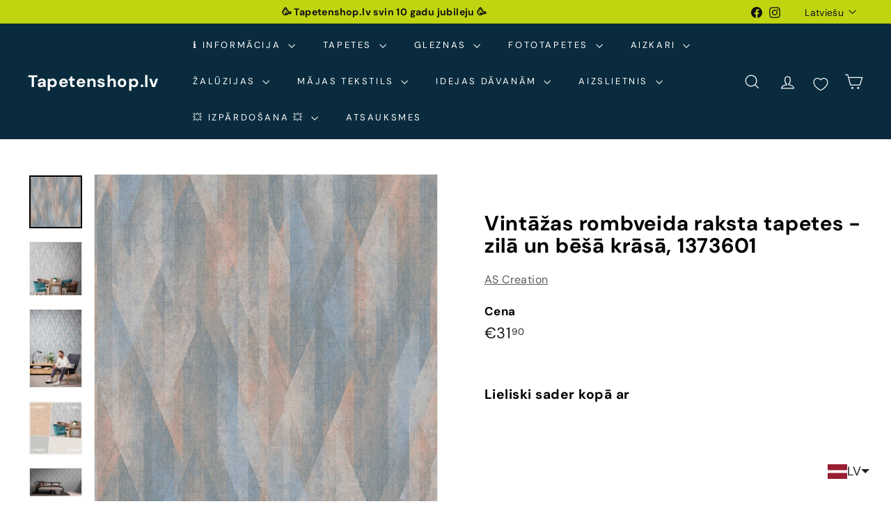

--- FILE ---
content_type: text/javascript; charset=utf-8
request_url: https://tapetenshop-lv.myshopify.com/products/tapetes-391044.js
body_size: 881
content:
{"id":8613635621199,"title":"Pelēkas grafiskas neaustas tapetes ar smalku rombveida rakstu, 1373604","handle":"tapetes-391044","description":"\u003cp\u003e\u003cbr\u003e\u003c\/p\u003e\n\u003cul\u003e\u003c\/ul\u003e\n\u003ctable width=\"275\"\u003e\n\u003ctbody\u003e\n\u003ctr\u003e\n\u003ctd width=\"110\"\u003e\u003ca href=\"https:\/\/www.tapetenshop.lv\/collections\/tapetes-ar-stilu-no-talam-zemem-as-creation-vacija\" title=\"Tapetes ar dizainu no tālām zemēm, tapetes AS Creation (Vācija)\"\u003e\u003cstrong\u003eApskatīt visas tapetes\u003c\/strong\u003e\u003c\/a\u003e\u003c\/td\u003e\n\u003ctd width=\"165\"\u003e\u003c\/td\u003e\n\u003c\/tr\u003e\n\u003ctr\u003e\n\u003ctd\u003eKrāsa\u003c\/td\u003e\n\u003ctd\u003ePelēka\u003c\/td\u003e\n\u003c\/tr\u003e\n\u003ctr\u003e\n\u003ctd\u003eRaksts\u003c\/td\u003e\n\u003ctd\u003eGrafika\u003c\/td\u003e\n\u003c\/tr\u003e\n\u003ctr\u003e\n\u003ctd\u003eIzmērs\u003c\/td\u003e\n\u003ctd\u003e0,53x10,05 m\u003c\/td\u003e\n\u003c\/tr\u003e\n\u003ctr\u003e\n\u003ctd\u003eMateriāls\u003c\/td\u003e\n\u003ctd\u003e\n\u003cimg src=\"https:\/\/cdn.shopify.com\/s\/files\/1\/1161\/4172\/files\/Washable_thumb.png?15711234049296544806\" alt=\"\" data-mce-fragment=\"1\" data-mce-src=\"https:\/\/cdn.shopify.com\/s\/files\/1\/1161\/4172\/files\/Washable_thumb.png?15711234049296544806\"\u003e Flizelīna\u003cspan data-mce-fragment=\"1\"\u003e- Tīramās (noturīgas pret beršanu)\u003c\/span\u003e\n\u003c\/td\u003e\n\u003c\/tr\u003e\n\u003ctr\u003e\n\u003ctd\u003eSaskaņošana\u003c\/td\u003e\n\u003ctd\u003e\n\u003cimg src=\"https:\/\/cdn.shopify.com\/s\/files\/1\/1161\/4172\/files\/straight_thumb.png?12285836938220545001\" data-mce-fragment=\"1\" data-mce-src=\"https:\/\/cdn.shopify.com\/s\/files\/1\/1161\/4172\/files\/straight_thumb.png?12285836938220545001\"\u003e\u003cspan\u003eRaksts ar taisnu saskaņošanu 64 cm\u003c\/span\u003e\n\u003c\/td\u003e\n\u003c\/tr\u003e\n\u003ctr\u003e\n\u003ctd\u003eIzturība pret izbalēšanu\u003c\/td\u003e\n\u003ctd\u003e\n\u003cimg alt=\"\" src=\"https:\/\/cdn.shopify.com\/s\/files\/1\/1161\/4172\/files\/sun_thumb.png?15370898325993033724\" data-mce-fragment=\"1\" data-mce-src=\"https:\/\/cdn.shopify.com\/s\/files\/1\/1161\/4172\/files\/sun_thumb.png?15370898325993033724\" data-mce-selected=\"1\"\u003eAugsta izturība pret izbalēšanu\u003c\/td\u003e\n\u003c\/tr\u003e\n\u003ctr\u003e\n\u003ctd\u003eTapešu noņemšana\u003c\/td\u003e\n\u003ctd\u003e\n\u003cimg alt=\"\" src=\"https:\/\/cdn.shopify.com\/s\/files\/1\/1161\/4172\/files\/nonemas_thumb.png?15370898325993033724\" data-mce-fragment=\"1\" data-mce-src=\"https:\/\/cdn.shopify.com\/s\/files\/1\/1161\/4172\/files\/nonemas_thumb.png?15370898325993033724\"\u003eTiek atbrīvots tapešu svītras stūrītis, kas turpmāk ļauj pēc kārtas noņemt visas strēmeles.\u003c\/td\u003e\n\u003c\/tr\u003e\n\u003ctr\u003e\n\u003ctd\u003eTapešu līmēšana\u003c\/td\u003e\n\u003ctd\u003e\n\u003cimg alt=\"\" src=\"https:\/\/cdn.shopify.com\/s\/files\/1\/1161\/4172\/files\/uz-sienas-tr-50_480x480.png?v=1657992106\" data-mce-fragment=\"1\" data-mce-src=\"https:\/\/cdn.shopify.com\/s\/files\/1\/1161\/4172\/files\/uz-sienas-tr-50_480x480.png?v=1657992106\"\u003eLīmi klāj tikai uz sienas\u003c\/td\u003e\n\u003c\/tr\u003e\n\u003c\/tbody\u003e\n\u003c\/table\u003e\n\u003cp\u003e\u003ca href=\"http:\/\/www.as-creation.de\/startseite.html\" title=\"Tapetes AS Creation (Vācija) no Tapetenshop.lv\" target=\"_blank\"\u003e\u003cimg alt=\"\" src=\"https:\/\/cdn.shopify.com\/s\/files\/1\/1161\/4172\/files\/Tapetes_AS_Creation_no_Tapetenshop.lv_480x480.png?v=1611298445\" style=\"display: block; margin-left: auto; margin-right: auto;\" data-mce-src=\"https:\/\/cdn.shopify.com\/s\/files\/1\/1161\/4172\/files\/Tapetes_AS_Creation_no_Tapetenshop.lv_480x480.png?v=1611298445\" data-mce-style=\"display: block; margin-left: auto; margin-right: auto;\"\u003e\u003c\/a\u003e\u003c\/p\u003e\n\u003cp\u003e \u003c\/p\u003e","published_at":"2023-07-24T18:52:55+03:00","created_at":"2023-07-24T18:52:55+03:00","vendor":"AS Creation","type":"Tapetes","tags":["53","artdeco","as-creation","ascreation","birojs","flizelina","grafiskas","gulamistaba","ipasi-noturigas","koridors","matt","modernas","modernas-tapetes-ar-grafisku-rakstu","MS-travel","paraugs","peleka","retro","slightly-structured","tapetes","tapetes-ar-matetu-virsmu","vintage","virtuve"],"price":3190,"price_min":3190,"price_max":3190,"available":true,"price_varies":false,"compare_at_price":null,"compare_at_price_min":0,"compare_at_price_max":0,"compare_at_price_varies":false,"variants":[{"id":46957363626319,"title":"Default Title","option1":"Default Title","option2":null,"option3":null,"sku":"391044","requires_shipping":true,"taxable":true,"featured_image":null,"available":true,"name":"Pelēkas grafiskas neaustas tapetes ar smalku rombveida rakstu, 1373604","public_title":null,"options":["Default Title"],"price":3190,"weight":1300,"compare_at_price":null,"inventory_quantity":0,"inventory_management":null,"inventory_policy":"deny","barcode":null,"requires_selling_plan":false,"selling_plan_allocations":[]}],"images":["\/\/cdn.shopify.com\/s\/files\/1\/1161\/4172\/files\/pelekas-grafiskas-neaustas-tapetes-ar-smalku-rombveida-rakstu-1373604-50882854420815.jpg?v=1690214555","\/\/cdn.shopify.com\/s\/files\/1\/1161\/4172\/files\/pelekas-grafiskas-neaustas-tapetes-ar-smalku-rombveida-rakstu-1373604-50882854256975.jpg?v=1690214550","\/\/cdn.shopify.com\/s\/files\/1\/1161\/4172\/files\/pelekas-grafiskas-neaustas-tapetes-ar-smalku-rombveida-rakstu-1373604-50882854551887.jpg?v=1690485991","\/\/cdn.shopify.com\/s\/files\/1\/1161\/4172\/files\/pelekas-grafiskas-neaustas-tapetes-ar-smalku-rombveida-rakstu-1373604-50882855207247.jpg?v=1690214732","\/\/cdn.shopify.com\/s\/files\/1\/1161\/4172\/files\/pelekas-grafiskas-neaustas-tapetes-ar-smalku-rombveida-rakstu-1373604-50882854355279.jpg?v=1690214557","\/\/cdn.shopify.com\/s\/files\/1\/1161\/4172\/files\/pelekas-grafiskas-neaustas-tapetes-ar-smalku-rombveida-rakstu-1373604-50882854486351.jpg?v=1690214564"],"featured_image":"\/\/cdn.shopify.com\/s\/files\/1\/1161\/4172\/files\/pelekas-grafiskas-neaustas-tapetes-ar-smalku-rombveida-rakstu-1373604-50882854420815.jpg?v=1690214555","options":[{"name":"Title","position":1,"values":["Default Title"]}],"url":"\/products\/tapetes-391044","media":[{"alt":"Pelēkas grafiskas neaustas tapetes ar rombveida rakstu - 1373604 AS Creation","id":43488758399311,"position":1,"preview_image":{"aspect_ratio":1.0,"height":1600,"width":1600,"src":"https:\/\/cdn.shopify.com\/s\/files\/1\/1161\/4172\/files\/pelekas-grafiskas-neaustas-tapetes-ar-smalku-rombveida-rakstu-1373604-50882854420815.jpg?v=1690214555"},"aspect_ratio":1.0,"height":1600,"media_type":"image","src":"https:\/\/cdn.shopify.com\/s\/files\/1\/1161\/4172\/files\/pelekas-grafiskas-neaustas-tapetes-ar-smalku-rombveida-rakstu-1373604-50882854420815.jpg?v=1690214555","width":1600},{"alt":"Pelēkas grafiskas neaustas tapetes ar rombveida rakstu - 1373604 AS Creation","id":43488757449039,"position":2,"preview_image":{"aspect_ratio":1.42,"height":1127,"width":1600,"src":"https:\/\/cdn.shopify.com\/s\/files\/1\/1161\/4172\/files\/pelekas-grafiskas-neaustas-tapetes-ar-smalku-rombveida-rakstu-1373604-50882854256975.jpg?v=1690214550"},"aspect_ratio":1.42,"height":1127,"media_type":"image","src":"https:\/\/cdn.shopify.com\/s\/files\/1\/1161\/4172\/files\/pelekas-grafiskas-neaustas-tapetes-ar-smalku-rombveida-rakstu-1373604-50882854256975.jpg?v=1690214550","width":1600},{"alt":"Pelēkas grafiskas neaustas tapetes ar rombveida rakstu - 1373604 AS Creation","id":43530427793743,"position":3,"preview_image":{"aspect_ratio":1.499,"height":1366,"width":2048,"src":"https:\/\/cdn.shopify.com\/s\/files\/1\/1161\/4172\/files\/pelekas-grafiskas-neaustas-tapetes-ar-smalku-rombveida-rakstu-1373604-50882854551887.jpg?v=1690485991"},"aspect_ratio":1.499,"height":1366,"media_type":"image","src":"https:\/\/cdn.shopify.com\/s\/files\/1\/1161\/4172\/files\/pelekas-grafiskas-neaustas-tapetes-ar-smalku-rombveida-rakstu-1373604-50882854551887.jpg?v=1690485991","width":2048},{"alt":"Pelēkas grafiskas neaustas tapetes ar rombveida rakstu - 1373604 AS Creation","id":43488796606799,"position":4,"preview_image":{"aspect_ratio":1.0,"height":1000,"width":1000,"src":"https:\/\/cdn.shopify.com\/s\/files\/1\/1161\/4172\/files\/pelekas-grafiskas-neaustas-tapetes-ar-smalku-rombveida-rakstu-1373604-50882855207247.jpg?v=1690214732"},"aspect_ratio":1.0,"height":1000,"media_type":"image","src":"https:\/\/cdn.shopify.com\/s\/files\/1\/1161\/4172\/files\/pelekas-grafiskas-neaustas-tapetes-ar-smalku-rombveida-rakstu-1373604-50882855207247.jpg?v=1690214732","width":1000},{"alt":"Pelēkas grafiskas neaustas tapetes ar rombveida rakstu - 1373604 AS Creation","id":43488758464847,"position":5,"preview_image":{"aspect_ratio":1.0,"height":800,"width":800,"src":"https:\/\/cdn.shopify.com\/s\/files\/1\/1161\/4172\/files\/pelekas-grafiskas-neaustas-tapetes-ar-smalku-rombveida-rakstu-1373604-50882854355279.jpg?v=1690214557"},"aspect_ratio":1.0,"height":800,"media_type":"image","src":"https:\/\/cdn.shopify.com\/s\/files\/1\/1161\/4172\/files\/pelekas-grafiskas-neaustas-tapetes-ar-smalku-rombveida-rakstu-1373604-50882854355279.jpg?v=1690214557","width":800},{"alt":"Pelēkas grafiskas neaustas tapetes ar rombveida rakstu - 1373604 AS Creation","id":43488759775567,"position":6,"preview_image":{"aspect_ratio":1.0,"height":1600,"width":1600,"src":"https:\/\/cdn.shopify.com\/s\/files\/1\/1161\/4172\/files\/pelekas-grafiskas-neaustas-tapetes-ar-smalku-rombveida-rakstu-1373604-50882854486351.jpg?v=1690214564"},"aspect_ratio":1.0,"height":1600,"media_type":"image","src":"https:\/\/cdn.shopify.com\/s\/files\/1\/1161\/4172\/files\/pelekas-grafiskas-neaustas-tapetes-ar-smalku-rombveida-rakstu-1373604-50882854486351.jpg?v=1690214564","width":1600}],"requires_selling_plan":false,"selling_plan_groups":[]}

--- FILE ---
content_type: text/javascript; charset=utf-8
request_url: https://tapetenshop-lv.myshopify.com/products/tapetes-391041.js?app=product-samples
body_size: 1990
content:
{"id":8613618614607,"title":"Vintāžas rombveida raksta tapetes - zilā un bēšā krāsā, 1373601","handle":"tapetes-391041","description":"\u003cp\u003e\u003cbr\u003e\u003c\/p\u003e\n\u003cul\u003e\u003c\/ul\u003e\n\u003ctable width=\"275\"\u003e\n\u003ctbody\u003e\n\u003ctr\u003e\n\u003ctd width=\"110\"\u003e\u003ca href=\"https:\/\/www.tapetenshop.lv\/collections\/tapetes-ar-stilu-no-talam-zemem-as-creation-vacija\" title=\"Tapetes ar dizainu no tālām zemēm, tapetes AS Creation (Vācija)\"\u003e\u003cstrong\u003eApskatīt visas tapetes\u003c\/strong\u003e\u003c\/a\u003e\u003c\/td\u003e\n\u003ctd width=\"165\"\u003e\u003c\/td\u003e\n\u003c\/tr\u003e\n\u003ctr\u003e\n\u003ctd\u003eKrāsa\u003c\/td\u003e\n\u003ctd\u003eZila, beša\u003c\/td\u003e\n\u003c\/tr\u003e\n\u003ctr\u003e\n\u003ctd\u003eRaksts\u003c\/td\u003e\n\u003ctd\u003eGrafika\u003c\/td\u003e\n\u003c\/tr\u003e\n\u003ctr\u003e\n\u003ctd\u003eIzmērs\u003c\/td\u003e\n\u003ctd\u003e0,53x10,05 m\u003c\/td\u003e\n\u003c\/tr\u003e\n\u003ctr\u003e\n\u003ctd\u003eMateriāls\u003c\/td\u003e\n\u003ctd\u003e\n\u003cimg src=\"https:\/\/cdn.shopify.com\/s\/files\/1\/1161\/4172\/files\/Washable_thumb.png?15711234049296544806\" alt=\"\" data-mce-fragment=\"1\" data-mce-src=\"https:\/\/cdn.shopify.com\/s\/files\/1\/1161\/4172\/files\/Washable_thumb.png?15711234049296544806\"\u003e Flizelīna\u003cspan data-mce-fragment=\"1\"\u003e- Tīramās (noturīgas pret beršanu)\u003c\/span\u003e\n\u003c\/td\u003e\n\u003c\/tr\u003e\n\u003ctr\u003e\n\u003ctd\u003eSaskaņošana\u003c\/td\u003e\n\u003ctd\u003e\n\u003cimg src=\"https:\/\/cdn.shopify.com\/s\/files\/1\/1161\/4172\/files\/straight_thumb.png?12285836938220545001\" data-mce-fragment=\"1\" data-mce-src=\"https:\/\/cdn.shopify.com\/s\/files\/1\/1161\/4172\/files\/straight_thumb.png?12285836938220545001\"\u003e\u003cspan\u003eRaksts ar taisnu saskaņošanu 64 cm\u003c\/span\u003e\n\u003c\/td\u003e\n\u003c\/tr\u003e\n\u003ctr\u003e\n\u003ctd\u003eIzturība pret izbalēšanu\u003c\/td\u003e\n\u003ctd\u003e\n\u003cimg alt=\"\" src=\"https:\/\/cdn.shopify.com\/s\/files\/1\/1161\/4172\/files\/sun_thumb.png?15370898325993033724\" data-mce-fragment=\"1\" data-mce-src=\"https:\/\/cdn.shopify.com\/s\/files\/1\/1161\/4172\/files\/sun_thumb.png?15370898325993033724\" data-mce-selected=\"1\"\u003eAugsta izturība pret izbalēšanu\u003c\/td\u003e\n\u003c\/tr\u003e\n\u003ctr\u003e\n\u003ctd\u003eTapešu noņemšana\u003c\/td\u003e\n\u003ctd\u003e\n\u003cimg alt=\"\" src=\"https:\/\/cdn.shopify.com\/s\/files\/1\/1161\/4172\/files\/nonemas_thumb.png?15370898325993033724\" data-mce-fragment=\"1\" data-mce-src=\"https:\/\/cdn.shopify.com\/s\/files\/1\/1161\/4172\/files\/nonemas_thumb.png?15370898325993033724\"\u003eTiek atbrīvots tapešu svītras stūrītis, kas turpmāk ļauj pēc kārtas noņemt visas strēmeles.\u003c\/td\u003e\n\u003c\/tr\u003e\n\u003ctr\u003e\n\u003ctd\u003eTapešu līmēšana\u003c\/td\u003e\n\u003ctd\u003e\n\u003cimg alt=\"\" src=\"https:\/\/cdn.shopify.com\/s\/files\/1\/1161\/4172\/files\/uz-sienas-tr-50_480x480.png?v=1657992106\" data-mce-fragment=\"1\" data-mce-src=\"https:\/\/cdn.shopify.com\/s\/files\/1\/1161\/4172\/files\/uz-sienas-tr-50_480x480.png?v=1657992106\"\u003eLīmi klāj tikai uz sienas\u003c\/td\u003e\n\u003c\/tr\u003e\n\u003c\/tbody\u003e\n\u003c\/table\u003e\n\u003cp\u003e\u003ca href=\"http:\/\/www.as-creation.de\/startseite.html\" title=\"Tapetes AS Creation (Vācija) no Tapetenshop.lv\" target=\"_blank\"\u003e\u003cimg alt=\"\" src=\"https:\/\/cdn.shopify.com\/s\/files\/1\/1161\/4172\/files\/Tapetes_AS_Creation_no_Tapetenshop.lv_480x480.png?v=1611298445\" style=\"display: block; margin-left: auto; margin-right: auto;\" data-mce-src=\"https:\/\/cdn.shopify.com\/s\/files\/1\/1161\/4172\/files\/Tapetes_AS_Creation_no_Tapetenshop.lv_480x480.png?v=1611298445\" data-mce-style=\"display: block; margin-left: auto; margin-right: auto;\"\u003e\u003c\/a\u003e\u003c\/p\u003e\n\u003cp\u003e \u003c\/p\u003e","published_at":"2023-07-24T18:39:26+03:00","created_at":"2023-07-24T18:39:26+03:00","vendor":"AS Creation","type":"Tapetes","tags":["53","artdeco","as-creation","ascreation","besa","birojs","fast-delivery","flizelina","grafiskas","gulamistaba","ipasi-noturigas","koridors","matt","modernas","modernas-tapetes-ar-grafisku-rakstu","MS-travel","paraugs","retro","SEN","slightly-structured","tapetes","tapetes-ar-matetu-virsmu","vintage","virtuve","zila"],"price":3190,"price_min":3190,"price_max":3190,"available":true,"price_varies":false,"compare_at_price":null,"compare_at_price_min":0,"compare_at_price_max":0,"compare_at_price_varies":false,"variants":[{"id":46957316407631,"title":"Default Title","option1":"Default Title","option2":null,"option3":null,"sku":"391041","requires_shipping":true,"taxable":true,"featured_image":null,"available":true,"name":"Vintāžas rombveida raksta tapetes - zilā un bēšā krāsā, 1373601","public_title":null,"options":["Default Title"],"price":3190,"weight":1300,"compare_at_price":null,"inventory_quantity":0,"inventory_management":null,"inventory_policy":"deny","barcode":null,"requires_selling_plan":false,"selling_plan_allocations":[]}],"images":["\/\/cdn.shopify.com\/s\/files\/1\/1161\/4172\/files\/vintazas-rombveida-raksta-tapetes-zila-un-besa-krasa-1373601-50882658632015.jpg?v=1690486359","\/\/cdn.shopify.com\/s\/files\/1\/1161\/4172\/files\/vintazas-rombveida-raksta-tapetes-zila-un-besa-krasa-1373601-50882658664783.jpg?v=1752868469","\/\/cdn.shopify.com\/s\/files\/1\/1161\/4172\/files\/vintazas-rombveida-raksta-tapetes-zila-un-besa-krasa-1373601-50882658599247.jpg?v=1752868469","\/\/cdn.shopify.com\/s\/files\/1\/1161\/4172\/files\/vintazas-rombveida-raksta-tapetes-zila-un-besa-krasa-1373601-51930580844879.jpg?v=1752868469","\/\/cdn.shopify.com\/s\/files\/1\/1161\/4172\/files\/vintazas-rombveida-raksta-tapetes-zila-un-besa-krasa-1373601-50882658697551.jpg?v=1752868469","\/\/cdn.shopify.com\/s\/files\/1\/1161\/4172\/files\/vintazas-rombveida-raksta-tapetes-zila-un-besa-krasa-1373601-50882658500943.jpg?v=1696882503","\/\/cdn.shopify.com\/s\/files\/1\/1161\/4172\/files\/vintazas-rombveida-raksta-tapetes-zila-un-besa-krasa-1373601-50882658533711.jpg?v=1696882503","\/\/cdn.shopify.com\/s\/files\/1\/1161\/4172\/files\/vintazas-rombveida-raksta-tapetes-zila-un-besa-krasa-1373601-50882658435407.jpg?v=1696882503"],"featured_image":"\/\/cdn.shopify.com\/s\/files\/1\/1161\/4172\/files\/vintazas-rombveida-raksta-tapetes-zila-un-besa-krasa-1373601-50882658632015.jpg?v=1690486359","options":[{"name":"Title","position":1,"values":["Default Title"]}],"url":"\/products\/tapetes-391041","media":[{"alt":"AS Creation","id":43530464854351,"position":1,"preview_image":{"aspect_ratio":1.0,"height":1600,"width":1600,"src":"https:\/\/cdn.shopify.com\/s\/files\/1\/1161\/4172\/files\/vintazas-rombveida-raksta-tapetes-zila-un-besa-krasa-1373601-50882658632015.jpg?v=1690486359"},"aspect_ratio":1.0,"height":1600,"media_type":"image","src":"https:\/\/cdn.shopify.com\/s\/files\/1\/1161\/4172\/files\/vintazas-rombveida-raksta-tapetes-zila-un-besa-krasa-1373601-50882658632015.jpg?v=1690486359","width":1600},{"alt":"AS Creation","id":43530486513999,"position":2,"preview_image":{"aspect_ratio":0.975,"height":1600,"width":1560,"src":"https:\/\/cdn.shopify.com\/s\/files\/1\/1161\/4172\/files\/vintazas-rombveida-raksta-tapetes-zila-un-besa-krasa-1373601-50882658664783.jpg?v=1752868469"},"aspect_ratio":0.975,"height":1600,"media_type":"image","src":"https:\/\/cdn.shopify.com\/s\/files\/1\/1161\/4172\/files\/vintazas-rombveida-raksta-tapetes-zila-un-besa-krasa-1373601-50882658664783.jpg?v=1752868469","width":1560},{"alt":"AS Creation","id":43530463969615,"position":3,"preview_image":{"aspect_ratio":0.667,"height":1600,"width":1067,"src":"https:\/\/cdn.shopify.com\/s\/files\/1\/1161\/4172\/files\/vintazas-rombveida-raksta-tapetes-zila-un-besa-krasa-1373601-50882658599247.jpg?v=1752868469"},"aspect_ratio":0.667,"height":1600,"media_type":"image","src":"https:\/\/cdn.shopify.com\/s\/files\/1\/1161\/4172\/files\/vintazas-rombveida-raksta-tapetes-zila-un-besa-krasa-1373601-50882658599247.jpg?v=1752868469","width":1067},{"alt":"AS Creation","id":44546576122191,"position":4,"preview_image":{"aspect_ratio":1.0,"height":1300,"width":1300,"src":"https:\/\/cdn.shopify.com\/s\/files\/1\/1161\/4172\/files\/vintazas-rombveida-raksta-tapetes-zila-un-besa-krasa-1373601-51930580844879.jpg?v=1752868469"},"aspect_ratio":1.0,"height":1300,"media_type":"image","src":"https:\/\/cdn.shopify.com\/s\/files\/1\/1161\/4172\/files\/vintazas-rombveida-raksta-tapetes-zila-un-besa-krasa-1373601-51930580844879.jpg?v=1752868469","width":1300},{"alt":"AS Creation","id":43530484253007,"position":5,"preview_image":{"aspect_ratio":1.843,"height":868,"width":1600,"src":"https:\/\/cdn.shopify.com\/s\/files\/1\/1161\/4172\/files\/vintazas-rombveida-raksta-tapetes-zila-un-besa-krasa-1373601-50882658697551.jpg?v=1752868469"},"aspect_ratio":1.843,"height":868,"media_type":"image","src":"https:\/\/cdn.shopify.com\/s\/files\/1\/1161\/4172\/files\/vintazas-rombveida-raksta-tapetes-zila-un-besa-krasa-1373601-50882658697551.jpg?v=1752868469","width":1600},{"alt":"AS Creation","id":43530464264527,"position":6,"preview_image":{"aspect_ratio":1.0,"height":1000,"width":1000,"src":"https:\/\/cdn.shopify.com\/s\/files\/1\/1161\/4172\/files\/vintazas-rombveida-raksta-tapetes-zila-un-besa-krasa-1373601-50882658500943.jpg?v=1696882503"},"aspect_ratio":1.0,"height":1000,"media_type":"image","src":"https:\/\/cdn.shopify.com\/s\/files\/1\/1161\/4172\/files\/vintazas-rombveida-raksta-tapetes-zila-un-besa-krasa-1373601-50882658500943.jpg?v=1696882503","width":1000},{"alt":"AS Creation","id":43530464428367,"position":7,"preview_image":{"aspect_ratio":1.0,"height":1600,"width":1600,"src":"https:\/\/cdn.shopify.com\/s\/files\/1\/1161\/4172\/files\/vintazas-rombveida-raksta-tapetes-zila-un-besa-krasa-1373601-50882658533711.jpg?v=1696882503"},"aspect_ratio":1.0,"height":1600,"media_type":"image","src":"https:\/\/cdn.shopify.com\/s\/files\/1\/1161\/4172\/files\/vintazas-rombveida-raksta-tapetes-zila-un-besa-krasa-1373601-50882658533711.jpg?v=1696882503","width":1600},{"alt":"AS Creation","id":43530483695951,"position":8,"preview_image":{"aspect_ratio":1.0,"height":800,"width":800,"src":"https:\/\/cdn.shopify.com\/s\/files\/1\/1161\/4172\/files\/vintazas-rombveida-raksta-tapetes-zila-un-besa-krasa-1373601-50882658435407.jpg?v=1696882503"},"aspect_ratio":1.0,"height":800,"media_type":"image","src":"https:\/\/cdn.shopify.com\/s\/files\/1\/1161\/4172\/files\/vintazas-rombveida-raksta-tapetes-zila-un-besa-krasa-1373601-50882658435407.jpg?v=1696882503","width":800}],"requires_selling_plan":false,"selling_plan_groups":[]}

--- FILE ---
content_type: text/javascript; charset=utf-8
request_url: https://tapetenshop-lv.myshopify.com/products/tapetes-391045.js
body_size: 1443
content:
{"id":8613638373711,"title":"Tumši pelēkas grafiskas tapetes ar rombveida rakstu, 1373605","handle":"tapetes-391045","description":"\u003cp\u003e\u003cbr\u003e\u003c\/p\u003e\n\u003cul\u003e\u003c\/ul\u003e\n\u003ctable width=\"275\"\u003e\n\u003ctbody\u003e\n\u003ctr\u003e\n\u003ctd width=\"110\"\u003e\u003ca href=\"https:\/\/www.tapetenshop.lv\/collections\/tapetes-ar-stilu-no-talam-zemem-as-creation-vacija\" title=\"Tapetes ar dizainu no tālām zemēm, tapetes AS Creation (Vācija)\"\u003e\u003cstrong\u003eApskatīt visas tapetes\u003c\/strong\u003e\u003c\/a\u003e\u003c\/td\u003e\n\u003ctd width=\"165\"\u003e\u003c\/td\u003e\n\u003c\/tr\u003e\n\u003ctr\u003e\n\u003ctd\u003eKrāsa\u003c\/td\u003e\n\u003ctd\u003ePelēka\u003c\/td\u003e\n\u003c\/tr\u003e\n\u003ctr\u003e\n\u003ctd\u003eRaksts\u003c\/td\u003e\n\u003ctd\u003eGrafika\u003c\/td\u003e\n\u003c\/tr\u003e\n\u003ctr\u003e\n\u003ctd\u003eIzmērs\u003c\/td\u003e\n\u003ctd\u003e0,53x10,05 m\u003c\/td\u003e\n\u003c\/tr\u003e\n\u003ctr\u003e\n\u003ctd\u003eMateriāls\u003c\/td\u003e\n\u003ctd\u003e\n\u003cimg src=\"https:\/\/cdn.shopify.com\/s\/files\/1\/1161\/4172\/files\/Washable_thumb.png?15711234049296544806\" alt=\"\" data-mce-fragment=\"1\" data-mce-src=\"https:\/\/cdn.shopify.com\/s\/files\/1\/1161\/4172\/files\/Washable_thumb.png?15711234049296544806\"\u003e Flizelīna\u003cspan data-mce-fragment=\"1\"\u003e- Tīramās (noturīgas pret beršanu)\u003c\/span\u003e\n\u003c\/td\u003e\n\u003c\/tr\u003e\n\u003ctr\u003e\n\u003ctd\u003eSaskaņošana\u003c\/td\u003e\n\u003ctd\u003e\n\u003cimg src=\"https:\/\/cdn.shopify.com\/s\/files\/1\/1161\/4172\/files\/straight_thumb.png?12285836938220545001\" data-mce-fragment=\"1\" data-mce-src=\"https:\/\/cdn.shopify.com\/s\/files\/1\/1161\/4172\/files\/straight_thumb.png?12285836938220545001\"\u003e\u003cspan\u003eRaksts ar taisnu saskaņošanu 64 cm\u003c\/span\u003e\n\u003c\/td\u003e\n\u003c\/tr\u003e\n\u003ctr\u003e\n\u003ctd\u003eIzturība pret izbalēšanu\u003c\/td\u003e\n\u003ctd\u003e\n\u003cimg alt=\"\" src=\"https:\/\/cdn.shopify.com\/s\/files\/1\/1161\/4172\/files\/sun_thumb.png?15370898325993033724\" data-mce-fragment=\"1\" data-mce-src=\"https:\/\/cdn.shopify.com\/s\/files\/1\/1161\/4172\/files\/sun_thumb.png?15370898325993033724\" data-mce-selected=\"1\"\u003eAugsta izturība pret izbalēšanu\u003c\/td\u003e\n\u003c\/tr\u003e\n\u003ctr\u003e\n\u003ctd\u003eTapešu noņemšana\u003c\/td\u003e\n\u003ctd\u003e\n\u003cimg alt=\"\" src=\"https:\/\/cdn.shopify.com\/s\/files\/1\/1161\/4172\/files\/nonemas_thumb.png?15370898325993033724\" data-mce-fragment=\"1\" data-mce-src=\"https:\/\/cdn.shopify.com\/s\/files\/1\/1161\/4172\/files\/nonemas_thumb.png?15370898325993033724\"\u003eTiek atbrīvots tapešu svītras stūrītis, kas turpmāk ļauj pēc kārtas noņemt visas strēmeles.\u003c\/td\u003e\n\u003c\/tr\u003e\n\u003ctr\u003e\n\u003ctd\u003eTapešu līmēšana\u003c\/td\u003e\n\u003ctd\u003e\n\u003cimg alt=\"\" src=\"https:\/\/cdn.shopify.com\/s\/files\/1\/1161\/4172\/files\/uz-sienas-tr-50_480x480.png?v=1657992106\" data-mce-fragment=\"1\" data-mce-src=\"https:\/\/cdn.shopify.com\/s\/files\/1\/1161\/4172\/files\/uz-sienas-tr-50_480x480.png?v=1657992106\"\u003eLīmi klāj tikai uz sienas\u003c\/td\u003e\n\u003c\/tr\u003e\n\u003c\/tbody\u003e\n\u003c\/table\u003e\n\u003cp\u003e\u003ca href=\"http:\/\/www.as-creation.de\/startseite.html\" title=\"Tapetes AS Creation (Vācija) no Tapetenshop.lv\" target=\"_blank\"\u003e\u003cimg alt=\"\" src=\"https:\/\/cdn.shopify.com\/s\/files\/1\/1161\/4172\/files\/Tapetes_AS_Creation_no_Tapetenshop.lv_480x480.png?v=1611298445\" style=\"display: block; margin-left: auto; margin-right: auto;\" data-mce-src=\"https:\/\/cdn.shopify.com\/s\/files\/1\/1161\/4172\/files\/Tapetes_AS_Creation_no_Tapetenshop.lv_480x480.png?v=1611298445\" data-mce-style=\"display: block; margin-left: auto; margin-right: auto;\"\u003e\u003c\/a\u003e\u003c\/p\u003e\n\u003cp\u003e \u003c\/p\u003e","published_at":"2023-07-24T18:57:19+03:00","created_at":"2023-07-24T18:57:19+03:00","vendor":"AS Creation","type":"Tapetes","tags":["53","artdeco","as-creation","ascreation","birojs","flizelina","grafiskas","gulamistaba","ipasi-noturigas","koridors","matt","modernas","modernas-tapetes-ar-grafisku-rakstu","MS-travel","paraugs","peleka","retro","slightly-structured","tapetes","tapetes-ar-matetu-virsmu","vintage","virtuve"],"price":3190,"price_min":3190,"price_max":3190,"available":true,"price_varies":false,"compare_at_price":null,"compare_at_price_min":0,"compare_at_price_max":0,"compare_at_price_varies":false,"variants":[{"id":46957377257807,"title":"Default Title","option1":"Default Title","option2":null,"option3":null,"sku":"391045","requires_shipping":true,"taxable":true,"featured_image":null,"available":true,"name":"Tumši pelēkas grafiskas tapetes ar rombveida rakstu, 1373605","public_title":null,"options":["Default Title"],"price":3190,"weight":1300,"compare_at_price":null,"inventory_quantity":0,"inventory_management":null,"inventory_policy":"deny","barcode":null,"requires_selling_plan":false,"selling_plan_allocations":[]}],"images":["\/\/cdn.shopify.com\/s\/files\/1\/1161\/4172\/files\/tumsi-pelekas-grafiskas-tapetes-ar-rombveida-rakstu-1373605-50882903769423.jpg?v=1690214735","\/\/cdn.shopify.com\/s\/files\/1\/1161\/4172\/files\/tumsi-pelekas-grafiskas-tapetes-ar-rombveida-rakstu-1373605-50882903736655.jpg?v=1690214560","\/\/cdn.shopify.com\/s\/files\/1\/1161\/4172\/files\/tumsi-pelekas-grafiskas-tapetes-ar-rombveida-rakstu-1373605-50882903900495.jpg?v=1690214567","\/\/cdn.shopify.com\/s\/files\/1\/1161\/4172\/files\/tumsi-pelekas-grafiskas-tapetes-ar-rombveida-rakstu-1373605-50882903867727.jpg?v=1690214742","\/\/cdn.shopify.com\/s\/files\/1\/1161\/4172\/files\/tumsi-pelekas-grafiskas-tapetes-ar-rombveida-rakstu-1373605-50882903834959.jpg?v=1690214739"],"featured_image":"\/\/cdn.shopify.com\/s\/files\/1\/1161\/4172\/files\/tumsi-pelekas-grafiskas-tapetes-ar-rombveida-rakstu-1373605-50882903769423.jpg?v=1690214735","options":[{"name":"Title","position":1,"values":["Default Title"]}],"url":"\/products\/tapetes-391045","media":[{"alt":"Tumši pelēkas grafiskas tapetes ar rombveida rakstu - 1373605 AS Creation","id":43488796868943,"position":1,"preview_image":{"aspect_ratio":1.0,"height":1600,"width":1600,"src":"https:\/\/cdn.shopify.com\/s\/files\/1\/1161\/4172\/files\/tumsi-pelekas-grafiskas-tapetes-ar-rombveida-rakstu-1373605-50882903769423.jpg?v=1690214735"},"aspect_ratio":1.0,"height":1600,"media_type":"image","src":"https:\/\/cdn.shopify.com\/s\/files\/1\/1161\/4172\/files\/tumsi-pelekas-grafiskas-tapetes-ar-rombveida-rakstu-1373605-50882903769423.jpg?v=1690214735","width":1600},{"alt":"Tumši pelēkas grafiskas tapetes ar rombveida rakstu - 1373605 AS Creation","id":43488759120207,"position":2,"preview_image":{"aspect_ratio":1.011,"height":1568,"width":1585,"src":"https:\/\/cdn.shopify.com\/s\/files\/1\/1161\/4172\/files\/tumsi-pelekas-grafiskas-tapetes-ar-rombveida-rakstu-1373605-50882903736655.jpg?v=1690214560"},"aspect_ratio":1.011,"height":1568,"media_type":"image","src":"https:\/\/cdn.shopify.com\/s\/files\/1\/1161\/4172\/files\/tumsi-pelekas-grafiskas-tapetes-ar-rombveida-rakstu-1373605-50882903736655.jpg?v=1690214560","width":1585},{"alt":"Tumši pelēkas grafiskas tapetes ar rombveida rakstu - 1373605 AS Creation","id":43488760201551,"position":3,"preview_image":{"aspect_ratio":1.08,"height":1482,"width":1600,"src":"https:\/\/cdn.shopify.com\/s\/files\/1\/1161\/4172\/files\/tumsi-pelekas-grafiskas-tapetes-ar-rombveida-rakstu-1373605-50882903900495.jpg?v=1690214567"},"aspect_ratio":1.08,"height":1482,"media_type":"image","src":"https:\/\/cdn.shopify.com\/s\/files\/1\/1161\/4172\/files\/tumsi-pelekas-grafiskas-tapetes-ar-rombveida-rakstu-1373605-50882903900495.jpg?v=1690214567","width":1600},{"alt":"Tumši pelēkas grafiskas tapetes ar rombveida rakstu - 1373605 AS Creation","id":43488798572879,"position":4,"preview_image":{"aspect_ratio":1.0,"height":1000,"width":1000,"src":"https:\/\/cdn.shopify.com\/s\/files\/1\/1161\/4172\/files\/tumsi-pelekas-grafiskas-tapetes-ar-rombveida-rakstu-1373605-50882903867727.jpg?v=1690214742"},"aspect_ratio":1.0,"height":1000,"media_type":"image","src":"https:\/\/cdn.shopify.com\/s\/files\/1\/1161\/4172\/files\/tumsi-pelekas-grafiskas-tapetes-ar-rombveida-rakstu-1373605-50882903867727.jpg?v=1690214742","width":1000},{"alt":"Tumši pelēkas grafiskas tapetes ar rombveida rakstu - 1373605 AS Creation","id":43488798376271,"position":5,"preview_image":{"aspect_ratio":1.0,"height":1600,"width":1600,"src":"https:\/\/cdn.shopify.com\/s\/files\/1\/1161\/4172\/files\/tumsi-pelekas-grafiskas-tapetes-ar-rombveida-rakstu-1373605-50882903834959.jpg?v=1690214739"},"aspect_ratio":1.0,"height":1600,"media_type":"image","src":"https:\/\/cdn.shopify.com\/s\/files\/1\/1161\/4172\/files\/tumsi-pelekas-grafiskas-tapetes-ar-rombveida-rakstu-1373605-50882903834959.jpg?v=1690214739","width":1600}],"requires_selling_plan":false,"selling_plan_groups":[]}

--- FILE ---
content_type: text/javascript; charset=utf-8
request_url: https://tapetenshop-lv.myshopify.com/products/tapetes-391042.js
body_size: 1495
content:
{"id":8613629690191,"title":"Tapetes ar grafisku rakstu gaiši tirkīzā krāsā, 1373602","handle":"tapetes-391042","description":"\u003cp\u003e\u003cbr\u003e\u003c\/p\u003e\n\u003cul\u003e\u003c\/ul\u003e\n\u003ctable width=\"275\"\u003e\n\u003ctbody\u003e\n\u003ctr\u003e\n\u003ctd width=\"110\"\u003e\u003ca href=\"https:\/\/www.tapetenshop.lv\/collections\/tapetes-ar-stilu-no-talam-zemem-as-creation-vacija\" title=\"Tapetes ar dizainu no tālām zemēm, tapetes AS Creation (Vācija)\"\u003e\u003cstrong\u003eApskatīt visas tapetes\u003c\/strong\u003e\u003c\/a\u003e\u003c\/td\u003e\n\u003ctd width=\"165\"\u003e\u003c\/td\u003e\n\u003c\/tr\u003e\n\u003ctr\u003e\n\u003ctd\u003eKrāsa\u003c\/td\u003e\n\u003ctd\u003eZila, zaļa, tirkīza\u003c\/td\u003e\n\u003c\/tr\u003e\n\u003ctr\u003e\n\u003ctd\u003eRaksts\u003c\/td\u003e\n\u003ctd\u003eGrafika\u003c\/td\u003e\n\u003c\/tr\u003e\n\u003ctr\u003e\n\u003ctd\u003eIzmērs\u003c\/td\u003e\n\u003ctd\u003e0,53x10,05 m\u003c\/td\u003e\n\u003c\/tr\u003e\n\u003ctr\u003e\n\u003ctd\u003eMateriāls\u003c\/td\u003e\n\u003ctd\u003e\n\u003cimg src=\"https:\/\/cdn.shopify.com\/s\/files\/1\/1161\/4172\/files\/Washable_thumb.png?15711234049296544806\" alt=\"\" data-mce-fragment=\"1\" data-mce-src=\"https:\/\/cdn.shopify.com\/s\/files\/1\/1161\/4172\/files\/Washable_thumb.png?15711234049296544806\"\u003e Flizelīna\u003cspan data-mce-fragment=\"1\"\u003e- Tīramās (noturīgas pret beršanu)\u003c\/span\u003e\n\u003c\/td\u003e\n\u003c\/tr\u003e\n\u003ctr\u003e\n\u003ctd\u003eSaskaņošana\u003c\/td\u003e\n\u003ctd\u003e\n\u003cimg src=\"https:\/\/cdn.shopify.com\/s\/files\/1\/1161\/4172\/files\/straight_thumb.png?12285836938220545001\" data-mce-fragment=\"1\" data-mce-src=\"https:\/\/cdn.shopify.com\/s\/files\/1\/1161\/4172\/files\/straight_thumb.png?12285836938220545001\"\u003e\u003cspan\u003eRaksts ar taisnu saskaņošanu 64 cm\u003c\/span\u003e\n\u003c\/td\u003e\n\u003c\/tr\u003e\n\u003ctr\u003e\n\u003ctd\u003eIzturība pret izbalēšanu\u003c\/td\u003e\n\u003ctd\u003e\n\u003cimg alt=\"\" src=\"https:\/\/cdn.shopify.com\/s\/files\/1\/1161\/4172\/files\/sun_thumb.png?15370898325993033724\" data-mce-fragment=\"1\" data-mce-src=\"https:\/\/cdn.shopify.com\/s\/files\/1\/1161\/4172\/files\/sun_thumb.png?15370898325993033724\" data-mce-selected=\"1\"\u003eAugsta izturība pret izbalēšanu\u003c\/td\u003e\n\u003c\/tr\u003e\n\u003ctr\u003e\n\u003ctd\u003eTapešu noņemšana\u003c\/td\u003e\n\u003ctd\u003e\n\u003cimg alt=\"\" src=\"https:\/\/cdn.shopify.com\/s\/files\/1\/1161\/4172\/files\/nonemas_thumb.png?15370898325993033724\" data-mce-fragment=\"1\" data-mce-src=\"https:\/\/cdn.shopify.com\/s\/files\/1\/1161\/4172\/files\/nonemas_thumb.png?15370898325993033724\"\u003eTiek atbrīvots tapešu svītras stūrītis, kas turpmāk ļauj pēc kārtas noņemt visas strēmeles.\u003c\/td\u003e\n\u003c\/tr\u003e\n\u003ctr\u003e\n\u003ctd\u003eTapešu līmēšana\u003c\/td\u003e\n\u003ctd\u003e\n\u003cimg alt=\"\" src=\"https:\/\/cdn.shopify.com\/s\/files\/1\/1161\/4172\/files\/uz-sienas-tr-50_480x480.png?v=1657992106\" data-mce-fragment=\"1\" data-mce-src=\"https:\/\/cdn.shopify.com\/s\/files\/1\/1161\/4172\/files\/uz-sienas-tr-50_480x480.png?v=1657992106\"\u003eLīmi klāj tikai uz sienas\u003c\/td\u003e\n\u003c\/tr\u003e\n\u003c\/tbody\u003e\n\u003c\/table\u003e\n\u003cp\u003e\u003ca href=\"http:\/\/www.as-creation.de\/startseite.html\" title=\"Tapetes AS Creation (Vācija) no Tapetenshop.lv\" target=\"_blank\"\u003e\u003cimg alt=\"\" src=\"https:\/\/cdn.shopify.com\/s\/files\/1\/1161\/4172\/files\/Tapetes_AS_Creation_no_Tapetenshop.lv_480x480.png?v=1611298445\" style=\"display: block; margin-left: auto; margin-right: auto;\" data-mce-src=\"https:\/\/cdn.shopify.com\/s\/files\/1\/1161\/4172\/files\/Tapetes_AS_Creation_no_Tapetenshop.lv_480x480.png?v=1611298445\" data-mce-style=\"display: block; margin-left: auto; margin-right: auto;\"\u003e\u003c\/a\u003e\u003c\/p\u003e\n\u003cp\u003e \u003c\/p\u003e","published_at":"2023-07-24T18:46:37+03:00","created_at":"2023-07-24T18:46:37+03:00","vendor":"AS Creation","type":"Tapetes","tags":["53","artdeco","as-creation","ascreation","birojs","flizelina","grafiskas","gulamistaba","ipasi-noturigas","koridors","matt","modernas","modernas-tapetes-ar-grafisku-rakstu","MS-travel","paraugs","retro","slightly-structured","tapetes","tapetes-ar-matetu-virsmu","tirkiza","vintage","virtuve","zala","zila"],"price":3190,"price_min":3190,"price_max":3190,"available":true,"price_varies":false,"compare_at_price":null,"compare_at_price_min":0,"compare_at_price_max":0,"compare_at_price_varies":false,"variants":[{"id":46957344194895,"title":"Default Title","option1":"Default Title","option2":null,"option3":null,"sku":"391042","requires_shipping":true,"taxable":true,"featured_image":null,"available":true,"name":"Tapetes ar grafisku rakstu gaiši tirkīzā krāsā, 1373602","public_title":null,"options":["Default Title"],"price":3190,"weight":1300,"compare_at_price":null,"inventory_quantity":0,"inventory_management":null,"inventory_policy":"deny","barcode":null,"requires_selling_plan":false,"selling_plan_allocations":[]}],"images":["\/\/cdn.shopify.com\/s\/files\/1\/1161\/4172\/files\/tapetes-ar-grafisku-rakstu-gaisi-tirkiza-krasa-1373602-50882763260239.jpg?v=1690486174","\/\/cdn.shopify.com\/s\/files\/1\/1161\/4172\/files\/tapetes-ar-grafisku-rakstu-gaisi-tirkiza-krasa-1373602-50882763161935.jpg?v=1690486368","\/\/cdn.shopify.com\/s\/files\/1\/1161\/4172\/files\/tapetes-ar-grafisku-rakstu-gaisi-tirkiza-krasa-1373602-50882763129167.jpg?v=1690486176","\/\/cdn.shopify.com\/s\/files\/1\/1161\/4172\/files\/tapetes-ar-grafisku-rakstu-gaisi-tirkiza-krasa-1373602-50882763686223.jpg?v=1690486539","\/\/cdn.shopify.com\/s\/files\/1\/1161\/4172\/files\/tapetes-ar-grafisku-rakstu-gaisi-tirkiza-krasa-1373602-50882763784527.jpg?v=1690486169","\/\/cdn.shopify.com\/s\/files\/1\/1161\/4172\/files\/tapetes-ar-grafisku-rakstu-gaisi-tirkiza-krasa-1373602-50882763096399.jpg?v=1690486364"],"featured_image":"\/\/cdn.shopify.com\/s\/files\/1\/1161\/4172\/files\/tapetes-ar-grafisku-rakstu-gaisi-tirkiza-krasa-1373602-50882763260239.jpg?v=1690486174","options":[{"name":"Title","position":1,"values":["Default Title"]}],"url":"\/products\/tapetes-391042","media":[{"alt":"Tapetes ar grafisku rakstu gaiši tirkīzā krāsā - 1373602 AS Creation","id":43530443718991,"position":1,"preview_image":{"aspect_ratio":1.0,"height":1600,"width":1600,"src":"https:\/\/cdn.shopify.com\/s\/files\/1\/1161\/4172\/files\/tapetes-ar-grafisku-rakstu-gaisi-tirkiza-krasa-1373602-50882763260239.jpg?v=1690486174"},"aspect_ratio":1.0,"height":1600,"media_type":"image","src":"https:\/\/cdn.shopify.com\/s\/files\/1\/1161\/4172\/files\/tapetes-ar-grafisku-rakstu-gaisi-tirkiza-krasa-1373602-50882763260239.jpg?v=1690486174","width":1600},{"alt":"Tapetes ar grafisku rakstu gaiši tirkīzā krāsā - 1373602 AS Creation","id":43530465804623,"position":2,"preview_image":{"aspect_ratio":1.282,"height":1248,"width":1600,"src":"https:\/\/cdn.shopify.com\/s\/files\/1\/1161\/4172\/files\/tapetes-ar-grafisku-rakstu-gaisi-tirkiza-krasa-1373602-50882763161935.jpg?v=1690486368"},"aspect_ratio":1.282,"height":1248,"media_type":"image","src":"https:\/\/cdn.shopify.com\/s\/files\/1\/1161\/4172\/files\/tapetes-ar-grafisku-rakstu-gaisi-tirkiza-krasa-1373602-50882763161935.jpg?v=1690486368","width":1600},{"alt":"Tapetes ar grafisku rakstu gaiši tirkīzā krāsā - 1373602 AS Creation","id":43530444210511,"position":3,"preview_image":{"aspect_ratio":0.941,"height":1600,"width":1505,"src":"https:\/\/cdn.shopify.com\/s\/files\/1\/1161\/4172\/files\/tapetes-ar-grafisku-rakstu-gaisi-tirkiza-krasa-1373602-50882763129167.jpg?v=1690486176"},"aspect_ratio":0.941,"height":1600,"media_type":"image","src":"https:\/\/cdn.shopify.com\/s\/files\/1\/1161\/4172\/files\/tapetes-ar-grafisku-rakstu-gaisi-tirkiza-krasa-1373602-50882763129167.jpg?v=1690486176","width":1505},{"alt":"Tapetes ar grafisku rakstu gaiši tirkīzā krāsā - 1373602 AS Creation","id":43530484678991,"position":4,"preview_image":{"aspect_ratio":1.0,"height":1000,"width":1000,"src":"https:\/\/cdn.shopify.com\/s\/files\/1\/1161\/4172\/files\/tapetes-ar-grafisku-rakstu-gaisi-tirkiza-krasa-1373602-50882763686223.jpg?v=1690486539"},"aspect_ratio":1.0,"height":1000,"media_type":"image","src":"https:\/\/cdn.shopify.com\/s\/files\/1\/1161\/4172\/files\/tapetes-ar-grafisku-rakstu-gaisi-tirkiza-krasa-1373602-50882763686223.jpg?v=1690486539","width":1000},{"alt":"Tapetes ar grafisku rakstu gaiši tirkīzā krāsā - 1373602 AS Creation","id":43530443227471,"position":5,"preview_image":{"aspect_ratio":1.0,"height":1600,"width":1600,"src":"https:\/\/cdn.shopify.com\/s\/files\/1\/1161\/4172\/files\/tapetes-ar-grafisku-rakstu-gaisi-tirkiza-krasa-1373602-50882763784527.jpg?v=1690486169"},"aspect_ratio":1.0,"height":1600,"media_type":"image","src":"https:\/\/cdn.shopify.com\/s\/files\/1\/1161\/4172\/files\/tapetes-ar-grafisku-rakstu-gaisi-tirkiza-krasa-1373602-50882763784527.jpg?v=1690486169","width":1600},{"alt":"Tapetes ar grafisku rakstu gaiši tirkīzā krāsā - 1373602 AS Creation","id":43530465509711,"position":6,"preview_image":{"aspect_ratio":1.0,"height":800,"width":800,"src":"https:\/\/cdn.shopify.com\/s\/files\/1\/1161\/4172\/files\/tapetes-ar-grafisku-rakstu-gaisi-tirkiza-krasa-1373602-50882763096399.jpg?v=1690486364"},"aspect_ratio":1.0,"height":800,"media_type":"image","src":"https:\/\/cdn.shopify.com\/s\/files\/1\/1161\/4172\/files\/tapetes-ar-grafisku-rakstu-gaisi-tirkiza-krasa-1373602-50882763096399.jpg?v=1690486364","width":800}],"requires_selling_plan":false,"selling_plan_groups":[]}

--- FILE ---
content_type: text/javascript; charset=utf-8
request_url: https://tapetenshop-lv.myshopify.com/products/tapetes-391043.js
body_size: 877
content:
{"id":8613634081103,"title":"Flizelīna tapetes ar grafisku rombveida dizainu - bēša, brūna, 1373603","handle":"tapetes-391043","description":"\u003cp\u003e\u003cbr\u003e\u003c\/p\u003e\n\u003cul\u003e\u003c\/ul\u003e\n\u003ctable width=\"275\"\u003e\n\u003ctbody\u003e\n\u003ctr\u003e\n\u003ctd width=\"110\"\u003e\u003ca href=\"https:\/\/www.tapetenshop.lv\/collections\/tapetes-ar-stilu-no-talam-zemem-as-creation-vacija\" title=\"Tapetes ar dizainu no tālām zemēm, tapetes AS Creation (Vācija)\"\u003e\u003cstrong\u003eApskatīt visas tapetes\u003c\/strong\u003e\u003c\/a\u003e\u003c\/td\u003e\n\u003ctd width=\"165\"\u003e\u003c\/td\u003e\n\u003c\/tr\u003e\n\u003ctr\u003e\n\u003ctd\u003eKrāsa\u003c\/td\u003e\n\u003ctd\u003eBēša, brūna\u003c\/td\u003e\n\u003c\/tr\u003e\n\u003ctr\u003e\n\u003ctd\u003eRaksts\u003c\/td\u003e\n\u003ctd\u003eGrafika\u003c\/td\u003e\n\u003c\/tr\u003e\n\u003ctr\u003e\n\u003ctd\u003eIzmērs\u003c\/td\u003e\n\u003ctd\u003e0,53x10,05 m\u003c\/td\u003e\n\u003c\/tr\u003e\n\u003ctr\u003e\n\u003ctd\u003eMateriāls\u003c\/td\u003e\n\u003ctd\u003e\n\u003cimg src=\"https:\/\/cdn.shopify.com\/s\/files\/1\/1161\/4172\/files\/Washable_thumb.png?15711234049296544806\" alt=\"\" data-mce-fragment=\"1\" data-mce-src=\"https:\/\/cdn.shopify.com\/s\/files\/1\/1161\/4172\/files\/Washable_thumb.png?15711234049296544806\"\u003e Flizelīna\u003cspan data-mce-fragment=\"1\"\u003e- Tīramās (noturīgas pret beršanu)\u003c\/span\u003e\n\u003c\/td\u003e\n\u003c\/tr\u003e\n\u003ctr\u003e\n\u003ctd\u003eSaskaņošana\u003c\/td\u003e\n\u003ctd\u003e\n\u003cimg src=\"https:\/\/cdn.shopify.com\/s\/files\/1\/1161\/4172\/files\/straight_thumb.png?12285836938220545001\" data-mce-fragment=\"1\" data-mce-src=\"https:\/\/cdn.shopify.com\/s\/files\/1\/1161\/4172\/files\/straight_thumb.png?12285836938220545001\"\u003e\u003cspan\u003eRaksts ar taisnu saskaņošanu 64 cm\u003c\/span\u003e\n\u003c\/td\u003e\n\u003c\/tr\u003e\n\u003ctr\u003e\n\u003ctd\u003eIzturība pret izbalēšanu\u003c\/td\u003e\n\u003ctd\u003e\n\u003cimg alt=\"\" src=\"https:\/\/cdn.shopify.com\/s\/files\/1\/1161\/4172\/files\/sun_thumb.png?15370898325993033724\" data-mce-fragment=\"1\" data-mce-src=\"https:\/\/cdn.shopify.com\/s\/files\/1\/1161\/4172\/files\/sun_thumb.png?15370898325993033724\" data-mce-selected=\"1\"\u003eAugsta izturība pret izbalēšanu\u003c\/td\u003e\n\u003c\/tr\u003e\n\u003ctr\u003e\n\u003ctd\u003eTapešu noņemšana\u003c\/td\u003e\n\u003ctd\u003e\n\u003cimg alt=\"\" src=\"https:\/\/cdn.shopify.com\/s\/files\/1\/1161\/4172\/files\/nonemas_thumb.png?15370898325993033724\" data-mce-fragment=\"1\" data-mce-src=\"https:\/\/cdn.shopify.com\/s\/files\/1\/1161\/4172\/files\/nonemas_thumb.png?15370898325993033724\"\u003eTiek atbrīvots tapešu svītras stūrītis, kas turpmāk ļauj pēc kārtas noņemt visas strēmeles.\u003c\/td\u003e\n\u003c\/tr\u003e\n\u003ctr\u003e\n\u003ctd\u003eTapešu līmēšana\u003c\/td\u003e\n\u003ctd\u003e\n\u003cimg alt=\"\" src=\"https:\/\/cdn.shopify.com\/s\/files\/1\/1161\/4172\/files\/uz-sienas-tr-50_480x480.png?v=1657992106\" data-mce-fragment=\"1\" data-mce-src=\"https:\/\/cdn.shopify.com\/s\/files\/1\/1161\/4172\/files\/uz-sienas-tr-50_480x480.png?v=1657992106\"\u003eLīmi klāj tikai uz sienas\u003c\/td\u003e\n\u003c\/tr\u003e\n\u003c\/tbody\u003e\n\u003c\/table\u003e\n\u003cp\u003e\u003ca href=\"http:\/\/www.as-creation.de\/startseite.html\" title=\"Tapetes AS Creation (Vācija) no Tapetenshop.lv\" target=\"_blank\"\u003e\u003cimg alt=\"\" src=\"https:\/\/cdn.shopify.com\/s\/files\/1\/1161\/4172\/files\/Tapetes_AS_Creation_no_Tapetenshop.lv_480x480.png?v=1611298445\" style=\"display: block; margin-left: auto; margin-right: auto;\" data-mce-src=\"https:\/\/cdn.shopify.com\/s\/files\/1\/1161\/4172\/files\/Tapetes_AS_Creation_no_Tapetenshop.lv_480x480.png?v=1611298445\" data-mce-style=\"display: block; margin-left: auto; margin-right: auto;\"\u003e\u003c\/a\u003e\u003c\/p\u003e\n\u003cp\u003e \u003c\/p\u003e","published_at":"2023-07-24T18:50:18+03:00","created_at":"2023-07-24T18:50:18+03:00","vendor":"AS Creation","type":"Tapetes","tags":["53","artdeco","as-creation","ascreation","besa","birojs","bruna","fast-delivery","flizelina","grafiskas","gulamistaba","ipasi-noturigas","koridors","matt","modernas","modernas-tapetes-ar-grafisku-rakstu","MS-travel","paraugs","retro","SEN","slightly-structured","tapetes","tapetes-ar-matetu-virsmu","vintage","virtuve"],"price":3150,"price_min":3150,"price_max":3150,"available":true,"price_varies":false,"compare_at_price":null,"compare_at_price_min":0,"compare_at_price_max":0,"compare_at_price_varies":false,"variants":[{"id":46957355630927,"title":"Default Title","option1":"Default Title","option2":null,"option3":null,"sku":"391043","requires_shipping":true,"taxable":true,"featured_image":null,"available":true,"name":"Flizelīna tapetes ar grafisku rombveida dizainu - bēša, brūna, 1373603","public_title":null,"options":["Default Title"],"price":3150,"weight":1300,"compare_at_price":null,"inventory_quantity":0,"inventory_management":null,"inventory_policy":"deny","barcode":null,"requires_selling_plan":false,"selling_plan_allocations":[]}],"images":["\/\/cdn.shopify.com\/s\/files\/1\/1161\/4172\/files\/flizelina-tapetes-ar-grafisku-rombveida-dizainu-besa-bruna-1373603-50882816770383.jpg?v=1690486188","\/\/cdn.shopify.com\/s\/files\/1\/1161\/4172\/files\/flizelina-tapetes-ar-grafisku-rombveida-dizainu-besa-bruna-1373603-50882816737615.jpg?v=1690486182","\/\/cdn.shopify.com\/s\/files\/1\/1161\/4172\/files\/flizelina-tapetes-ar-grafisku-rombveida-dizainu-besa-bruna-1373603-50882817098063.jpg?v=1690486542","\/\/cdn.shopify.com\/s\/files\/1\/1161\/4172\/files\/flizelina-tapetes-ar-grafisku-rombveida-dizainu-besa-bruna-1373603-50882816803151.jpg?v=1690486185","\/\/cdn.shopify.com\/s\/files\/1\/1161\/4172\/files\/flizelina-tapetes-ar-grafisku-rombveida-dizainu-besa-bruna-1373603-50882817163599.jpg?v=1690486546","\/\/cdn.shopify.com\/s\/files\/1\/1161\/4172\/files\/flizelina-tapetes-ar-grafisku-rombveida-dizainu-besa-bruna-1373603-50882816639311.jpg?v=1690486178"],"featured_image":"\/\/cdn.shopify.com\/s\/files\/1\/1161\/4172\/files\/flizelina-tapetes-ar-grafisku-rombveida-dizainu-besa-bruna-1373603-50882816770383.jpg?v=1690486188","options":[{"name":"Title","position":1,"values":["Default Title"]}],"url":"\/products\/tapetes-391043","media":[{"alt":"Flizelīna tapetes ar grafisku rombveida dizainu - brūnā, 1373603 AS Creation","id":43530445029711,"position":1,"preview_image":{"aspect_ratio":1.0,"height":1600,"width":1600,"src":"https:\/\/cdn.shopify.com\/s\/files\/1\/1161\/4172\/files\/flizelina-tapetes-ar-grafisku-rombveida-dizainu-besa-bruna-1373603-50882816770383.jpg?v=1690486188"},"aspect_ratio":1.0,"height":1600,"media_type":"image","src":"https:\/\/cdn.shopify.com\/s\/files\/1\/1161\/4172\/files\/flizelina-tapetes-ar-grafisku-rombveida-dizainu-besa-bruna-1373603-50882816770383.jpg?v=1690486188","width":1600},{"alt":"Flizelīna tapetes ar grafisku rombveida dizainu - brūnā, 1373603 AS Creation","id":43530444538191,"position":2,"preview_image":{"aspect_ratio":1.282,"height":1248,"width":1600,"src":"https:\/\/cdn.shopify.com\/s\/files\/1\/1161\/4172\/files\/flizelina-tapetes-ar-grafisku-rombveida-dizainu-besa-bruna-1373603-50882816737615.jpg?v=1690486182"},"aspect_ratio":1.282,"height":1248,"media_type":"image","src":"https:\/\/cdn.shopify.com\/s\/files\/1\/1161\/4172\/files\/flizelina-tapetes-ar-grafisku-rombveida-dizainu-besa-bruna-1373603-50882816737615.jpg?v=1690486182","width":1600},{"alt":"Flizelīna tapetes ar grafisku rombveida dizainu - brūnā, 1373603 AS Creation","id":43530484777295,"position":3,"preview_image":{"aspect_ratio":1.185,"height":1350,"width":1600,"src":"https:\/\/cdn.shopify.com\/s\/files\/1\/1161\/4172\/files\/flizelina-tapetes-ar-grafisku-rombveida-dizainu-besa-bruna-1373603-50882817098063.jpg?v=1690486542"},"aspect_ratio":1.185,"height":1350,"media_type":"image","src":"https:\/\/cdn.shopify.com\/s\/files\/1\/1161\/4172\/files\/flizelina-tapetes-ar-grafisku-rombveida-dizainu-besa-bruna-1373603-50882817098063.jpg?v=1690486542","width":1600},{"alt":"Flizelīna tapetes ar grafisku rombveida dizainu - brūnā, 1373603 AS Creation","id":43530444767567,"position":4,"preview_image":{"aspect_ratio":1.0,"height":1000,"width":1000,"src":"https:\/\/cdn.shopify.com\/s\/files\/1\/1161\/4172\/files\/flizelina-tapetes-ar-grafisku-rombveida-dizainu-besa-bruna-1373603-50882816803151.jpg?v=1690486185"},"aspect_ratio":1.0,"height":1000,"media_type":"image","src":"https:\/\/cdn.shopify.com\/s\/files\/1\/1161\/4172\/files\/flizelina-tapetes-ar-grafisku-rombveida-dizainu-besa-bruna-1373603-50882816803151.jpg?v=1690486185","width":1000},{"alt":"Flizelīna tapetes ar grafisku rombveida dizainu - brūnā, 1373603 AS Creation","id":43530486022479,"position":5,"preview_image":{"aspect_ratio":1.0,"height":1600,"width":1600,"src":"https:\/\/cdn.shopify.com\/s\/files\/1\/1161\/4172\/files\/flizelina-tapetes-ar-grafisku-rombveida-dizainu-besa-bruna-1373603-50882817163599.jpg?v=1690486546"},"aspect_ratio":1.0,"height":1600,"media_type":"image","src":"https:\/\/cdn.shopify.com\/s\/files\/1\/1161\/4172\/files\/flizelina-tapetes-ar-grafisku-rombveida-dizainu-besa-bruna-1373603-50882817163599.jpg?v=1690486546","width":1600},{"alt":"Flizelīna tapetes ar grafisku rombveida dizainu - brūnā, 1373603 AS Creation","id":43530444341583,"position":6,"preview_image":{"aspect_ratio":1.0,"height":800,"width":800,"src":"https:\/\/cdn.shopify.com\/s\/files\/1\/1161\/4172\/files\/flizelina-tapetes-ar-grafisku-rombveida-dizainu-besa-bruna-1373603-50882816639311.jpg?v=1690486178"},"aspect_ratio":1.0,"height":800,"media_type":"image","src":"https:\/\/cdn.shopify.com\/s\/files\/1\/1161\/4172\/files\/flizelina-tapetes-ar-grafisku-rombveida-dizainu-besa-bruna-1373603-50882816639311.jpg?v=1690486178","width":800}],"requires_selling_plan":false,"selling_plan_groups":[]}

--- FILE ---
content_type: text/javascript; charset=utf-8
request_url: https://tapetenshop-lv.myshopify.com/products/tapetes-391041.js
body_size: 979
content:
{"id":8613618614607,"title":"Vintāžas rombveida raksta tapetes - zilā un bēšā krāsā, 1373601","handle":"tapetes-391041","description":"\u003cp\u003e\u003cbr\u003e\u003c\/p\u003e\n\u003cul\u003e\u003c\/ul\u003e\n\u003ctable width=\"275\"\u003e\n\u003ctbody\u003e\n\u003ctr\u003e\n\u003ctd width=\"110\"\u003e\u003ca href=\"https:\/\/www.tapetenshop.lv\/collections\/tapetes-ar-stilu-no-talam-zemem-as-creation-vacija\" title=\"Tapetes ar dizainu no tālām zemēm, tapetes AS Creation (Vācija)\"\u003e\u003cstrong\u003eApskatīt visas tapetes\u003c\/strong\u003e\u003c\/a\u003e\u003c\/td\u003e\n\u003ctd width=\"165\"\u003e\u003c\/td\u003e\n\u003c\/tr\u003e\n\u003ctr\u003e\n\u003ctd\u003eKrāsa\u003c\/td\u003e\n\u003ctd\u003eZila, beša\u003c\/td\u003e\n\u003c\/tr\u003e\n\u003ctr\u003e\n\u003ctd\u003eRaksts\u003c\/td\u003e\n\u003ctd\u003eGrafika\u003c\/td\u003e\n\u003c\/tr\u003e\n\u003ctr\u003e\n\u003ctd\u003eIzmērs\u003c\/td\u003e\n\u003ctd\u003e0,53x10,05 m\u003c\/td\u003e\n\u003c\/tr\u003e\n\u003ctr\u003e\n\u003ctd\u003eMateriāls\u003c\/td\u003e\n\u003ctd\u003e\n\u003cimg src=\"https:\/\/cdn.shopify.com\/s\/files\/1\/1161\/4172\/files\/Washable_thumb.png?15711234049296544806\" alt=\"\" data-mce-fragment=\"1\" data-mce-src=\"https:\/\/cdn.shopify.com\/s\/files\/1\/1161\/4172\/files\/Washable_thumb.png?15711234049296544806\"\u003e Flizelīna\u003cspan data-mce-fragment=\"1\"\u003e- Tīramās (noturīgas pret beršanu)\u003c\/span\u003e\n\u003c\/td\u003e\n\u003c\/tr\u003e\n\u003ctr\u003e\n\u003ctd\u003eSaskaņošana\u003c\/td\u003e\n\u003ctd\u003e\n\u003cimg src=\"https:\/\/cdn.shopify.com\/s\/files\/1\/1161\/4172\/files\/straight_thumb.png?12285836938220545001\" data-mce-fragment=\"1\" data-mce-src=\"https:\/\/cdn.shopify.com\/s\/files\/1\/1161\/4172\/files\/straight_thumb.png?12285836938220545001\"\u003e\u003cspan\u003eRaksts ar taisnu saskaņošanu 64 cm\u003c\/span\u003e\n\u003c\/td\u003e\n\u003c\/tr\u003e\n\u003ctr\u003e\n\u003ctd\u003eIzturība pret izbalēšanu\u003c\/td\u003e\n\u003ctd\u003e\n\u003cimg alt=\"\" src=\"https:\/\/cdn.shopify.com\/s\/files\/1\/1161\/4172\/files\/sun_thumb.png?15370898325993033724\" data-mce-fragment=\"1\" data-mce-src=\"https:\/\/cdn.shopify.com\/s\/files\/1\/1161\/4172\/files\/sun_thumb.png?15370898325993033724\" data-mce-selected=\"1\"\u003eAugsta izturība pret izbalēšanu\u003c\/td\u003e\n\u003c\/tr\u003e\n\u003ctr\u003e\n\u003ctd\u003eTapešu noņemšana\u003c\/td\u003e\n\u003ctd\u003e\n\u003cimg alt=\"\" src=\"https:\/\/cdn.shopify.com\/s\/files\/1\/1161\/4172\/files\/nonemas_thumb.png?15370898325993033724\" data-mce-fragment=\"1\" data-mce-src=\"https:\/\/cdn.shopify.com\/s\/files\/1\/1161\/4172\/files\/nonemas_thumb.png?15370898325993033724\"\u003eTiek atbrīvots tapešu svītras stūrītis, kas turpmāk ļauj pēc kārtas noņemt visas strēmeles.\u003c\/td\u003e\n\u003c\/tr\u003e\n\u003ctr\u003e\n\u003ctd\u003eTapešu līmēšana\u003c\/td\u003e\n\u003ctd\u003e\n\u003cimg alt=\"\" src=\"https:\/\/cdn.shopify.com\/s\/files\/1\/1161\/4172\/files\/uz-sienas-tr-50_480x480.png?v=1657992106\" data-mce-fragment=\"1\" data-mce-src=\"https:\/\/cdn.shopify.com\/s\/files\/1\/1161\/4172\/files\/uz-sienas-tr-50_480x480.png?v=1657992106\"\u003eLīmi klāj tikai uz sienas\u003c\/td\u003e\n\u003c\/tr\u003e\n\u003c\/tbody\u003e\n\u003c\/table\u003e\n\u003cp\u003e\u003ca href=\"http:\/\/www.as-creation.de\/startseite.html\" title=\"Tapetes AS Creation (Vācija) no Tapetenshop.lv\" target=\"_blank\"\u003e\u003cimg alt=\"\" src=\"https:\/\/cdn.shopify.com\/s\/files\/1\/1161\/4172\/files\/Tapetes_AS_Creation_no_Tapetenshop.lv_480x480.png?v=1611298445\" style=\"display: block; margin-left: auto; margin-right: auto;\" data-mce-src=\"https:\/\/cdn.shopify.com\/s\/files\/1\/1161\/4172\/files\/Tapetes_AS_Creation_no_Tapetenshop.lv_480x480.png?v=1611298445\" data-mce-style=\"display: block; margin-left: auto; margin-right: auto;\"\u003e\u003c\/a\u003e\u003c\/p\u003e\n\u003cp\u003e \u003c\/p\u003e","published_at":"2023-07-24T18:39:26+03:00","created_at":"2023-07-24T18:39:26+03:00","vendor":"AS Creation","type":"Tapetes","tags":["53","artdeco","as-creation","ascreation","besa","birojs","fast-delivery","flizelina","grafiskas","gulamistaba","ipasi-noturigas","koridors","matt","modernas","modernas-tapetes-ar-grafisku-rakstu","MS-travel","paraugs","retro","SEN","slightly-structured","tapetes","tapetes-ar-matetu-virsmu","vintage","virtuve","zila"],"price":3190,"price_min":3190,"price_max":3190,"available":true,"price_varies":false,"compare_at_price":null,"compare_at_price_min":0,"compare_at_price_max":0,"compare_at_price_varies":false,"variants":[{"id":46957316407631,"title":"Default Title","option1":"Default Title","option2":null,"option3":null,"sku":"391041","requires_shipping":true,"taxable":true,"featured_image":null,"available":true,"name":"Vintāžas rombveida raksta tapetes - zilā un bēšā krāsā, 1373601","public_title":null,"options":["Default Title"],"price":3190,"weight":1300,"compare_at_price":null,"inventory_quantity":0,"inventory_management":null,"inventory_policy":"deny","barcode":null,"requires_selling_plan":false,"selling_plan_allocations":[]}],"images":["\/\/cdn.shopify.com\/s\/files\/1\/1161\/4172\/files\/vintazas-rombveida-raksta-tapetes-zila-un-besa-krasa-1373601-50882658632015.jpg?v=1690486359","\/\/cdn.shopify.com\/s\/files\/1\/1161\/4172\/files\/vintazas-rombveida-raksta-tapetes-zila-un-besa-krasa-1373601-50882658664783.jpg?v=1752868469","\/\/cdn.shopify.com\/s\/files\/1\/1161\/4172\/files\/vintazas-rombveida-raksta-tapetes-zila-un-besa-krasa-1373601-50882658599247.jpg?v=1752868469","\/\/cdn.shopify.com\/s\/files\/1\/1161\/4172\/files\/vintazas-rombveida-raksta-tapetes-zila-un-besa-krasa-1373601-51930580844879.jpg?v=1752868469","\/\/cdn.shopify.com\/s\/files\/1\/1161\/4172\/files\/vintazas-rombveida-raksta-tapetes-zila-un-besa-krasa-1373601-50882658697551.jpg?v=1752868469","\/\/cdn.shopify.com\/s\/files\/1\/1161\/4172\/files\/vintazas-rombveida-raksta-tapetes-zila-un-besa-krasa-1373601-50882658500943.jpg?v=1696882503","\/\/cdn.shopify.com\/s\/files\/1\/1161\/4172\/files\/vintazas-rombveida-raksta-tapetes-zila-un-besa-krasa-1373601-50882658533711.jpg?v=1696882503","\/\/cdn.shopify.com\/s\/files\/1\/1161\/4172\/files\/vintazas-rombveida-raksta-tapetes-zila-un-besa-krasa-1373601-50882658435407.jpg?v=1696882503"],"featured_image":"\/\/cdn.shopify.com\/s\/files\/1\/1161\/4172\/files\/vintazas-rombveida-raksta-tapetes-zila-un-besa-krasa-1373601-50882658632015.jpg?v=1690486359","options":[{"name":"Title","position":1,"values":["Default Title"]}],"url":"\/products\/tapetes-391041","media":[{"alt":"AS Creation","id":43530464854351,"position":1,"preview_image":{"aspect_ratio":1.0,"height":1600,"width":1600,"src":"https:\/\/cdn.shopify.com\/s\/files\/1\/1161\/4172\/files\/vintazas-rombveida-raksta-tapetes-zila-un-besa-krasa-1373601-50882658632015.jpg?v=1690486359"},"aspect_ratio":1.0,"height":1600,"media_type":"image","src":"https:\/\/cdn.shopify.com\/s\/files\/1\/1161\/4172\/files\/vintazas-rombveida-raksta-tapetes-zila-un-besa-krasa-1373601-50882658632015.jpg?v=1690486359","width":1600},{"alt":"AS Creation","id":43530486513999,"position":2,"preview_image":{"aspect_ratio":0.975,"height":1600,"width":1560,"src":"https:\/\/cdn.shopify.com\/s\/files\/1\/1161\/4172\/files\/vintazas-rombveida-raksta-tapetes-zila-un-besa-krasa-1373601-50882658664783.jpg?v=1752868469"},"aspect_ratio":0.975,"height":1600,"media_type":"image","src":"https:\/\/cdn.shopify.com\/s\/files\/1\/1161\/4172\/files\/vintazas-rombveida-raksta-tapetes-zila-un-besa-krasa-1373601-50882658664783.jpg?v=1752868469","width":1560},{"alt":"AS Creation","id":43530463969615,"position":3,"preview_image":{"aspect_ratio":0.667,"height":1600,"width":1067,"src":"https:\/\/cdn.shopify.com\/s\/files\/1\/1161\/4172\/files\/vintazas-rombveida-raksta-tapetes-zila-un-besa-krasa-1373601-50882658599247.jpg?v=1752868469"},"aspect_ratio":0.667,"height":1600,"media_type":"image","src":"https:\/\/cdn.shopify.com\/s\/files\/1\/1161\/4172\/files\/vintazas-rombveida-raksta-tapetes-zila-un-besa-krasa-1373601-50882658599247.jpg?v=1752868469","width":1067},{"alt":"AS Creation","id":44546576122191,"position":4,"preview_image":{"aspect_ratio":1.0,"height":1300,"width":1300,"src":"https:\/\/cdn.shopify.com\/s\/files\/1\/1161\/4172\/files\/vintazas-rombveida-raksta-tapetes-zila-un-besa-krasa-1373601-51930580844879.jpg?v=1752868469"},"aspect_ratio":1.0,"height":1300,"media_type":"image","src":"https:\/\/cdn.shopify.com\/s\/files\/1\/1161\/4172\/files\/vintazas-rombveida-raksta-tapetes-zila-un-besa-krasa-1373601-51930580844879.jpg?v=1752868469","width":1300},{"alt":"AS Creation","id":43530484253007,"position":5,"preview_image":{"aspect_ratio":1.843,"height":868,"width":1600,"src":"https:\/\/cdn.shopify.com\/s\/files\/1\/1161\/4172\/files\/vintazas-rombveida-raksta-tapetes-zila-un-besa-krasa-1373601-50882658697551.jpg?v=1752868469"},"aspect_ratio":1.843,"height":868,"media_type":"image","src":"https:\/\/cdn.shopify.com\/s\/files\/1\/1161\/4172\/files\/vintazas-rombveida-raksta-tapetes-zila-un-besa-krasa-1373601-50882658697551.jpg?v=1752868469","width":1600},{"alt":"AS Creation","id":43530464264527,"position":6,"preview_image":{"aspect_ratio":1.0,"height":1000,"width":1000,"src":"https:\/\/cdn.shopify.com\/s\/files\/1\/1161\/4172\/files\/vintazas-rombveida-raksta-tapetes-zila-un-besa-krasa-1373601-50882658500943.jpg?v=1696882503"},"aspect_ratio":1.0,"height":1000,"media_type":"image","src":"https:\/\/cdn.shopify.com\/s\/files\/1\/1161\/4172\/files\/vintazas-rombveida-raksta-tapetes-zila-un-besa-krasa-1373601-50882658500943.jpg?v=1696882503","width":1000},{"alt":"AS Creation","id":43530464428367,"position":7,"preview_image":{"aspect_ratio":1.0,"height":1600,"width":1600,"src":"https:\/\/cdn.shopify.com\/s\/files\/1\/1161\/4172\/files\/vintazas-rombveida-raksta-tapetes-zila-un-besa-krasa-1373601-50882658533711.jpg?v=1696882503"},"aspect_ratio":1.0,"height":1600,"media_type":"image","src":"https:\/\/cdn.shopify.com\/s\/files\/1\/1161\/4172\/files\/vintazas-rombveida-raksta-tapetes-zila-un-besa-krasa-1373601-50882658533711.jpg?v=1696882503","width":1600},{"alt":"AS Creation","id":43530483695951,"position":8,"preview_image":{"aspect_ratio":1.0,"height":800,"width":800,"src":"https:\/\/cdn.shopify.com\/s\/files\/1\/1161\/4172\/files\/vintazas-rombveida-raksta-tapetes-zila-un-besa-krasa-1373601-50882658435407.jpg?v=1696882503"},"aspect_ratio":1.0,"height":800,"media_type":"image","src":"https:\/\/cdn.shopify.com\/s\/files\/1\/1161\/4172\/files\/vintazas-rombveida-raksta-tapetes-zila-un-besa-krasa-1373601-50882658435407.jpg?v=1696882503","width":800}],"requires_selling_plan":false,"selling_plan_groups":[]}

--- FILE ---
content_type: text/javascript; charset=utf-8
request_url: https://tapetenshop-lv.myshopify.com/products/tapetes-391041.js?currency=EUR&country=LV
body_size: 1651
content:
{"id":8613618614607,"title":"Vintāžas rombveida raksta tapetes - zilā un bēšā krāsā, 1373601","handle":"tapetes-391041","description":"\u003cp\u003e\u003cbr\u003e\u003c\/p\u003e\n\u003cul\u003e\u003c\/ul\u003e\n\u003ctable width=\"275\"\u003e\n\u003ctbody\u003e\n\u003ctr\u003e\n\u003ctd width=\"110\"\u003e\u003ca href=\"https:\/\/www.tapetenshop.lv\/collections\/tapetes-ar-stilu-no-talam-zemem-as-creation-vacija\" title=\"Tapetes ar dizainu no tālām zemēm, tapetes AS Creation (Vācija)\"\u003e\u003cstrong\u003eApskatīt visas tapetes\u003c\/strong\u003e\u003c\/a\u003e\u003c\/td\u003e\n\u003ctd width=\"165\"\u003e\u003c\/td\u003e\n\u003c\/tr\u003e\n\u003ctr\u003e\n\u003ctd\u003eKrāsa\u003c\/td\u003e\n\u003ctd\u003eZila, beša\u003c\/td\u003e\n\u003c\/tr\u003e\n\u003ctr\u003e\n\u003ctd\u003eRaksts\u003c\/td\u003e\n\u003ctd\u003eGrafika\u003c\/td\u003e\n\u003c\/tr\u003e\n\u003ctr\u003e\n\u003ctd\u003eIzmērs\u003c\/td\u003e\n\u003ctd\u003e0,53x10,05 m\u003c\/td\u003e\n\u003c\/tr\u003e\n\u003ctr\u003e\n\u003ctd\u003eMateriāls\u003c\/td\u003e\n\u003ctd\u003e\n\u003cimg src=\"https:\/\/cdn.shopify.com\/s\/files\/1\/1161\/4172\/files\/Washable_thumb.png?15711234049296544806\" alt=\"\" data-mce-fragment=\"1\" data-mce-src=\"https:\/\/cdn.shopify.com\/s\/files\/1\/1161\/4172\/files\/Washable_thumb.png?15711234049296544806\"\u003e Flizelīna\u003cspan data-mce-fragment=\"1\"\u003e- Tīramās (noturīgas pret beršanu)\u003c\/span\u003e\n\u003c\/td\u003e\n\u003c\/tr\u003e\n\u003ctr\u003e\n\u003ctd\u003eSaskaņošana\u003c\/td\u003e\n\u003ctd\u003e\n\u003cimg src=\"https:\/\/cdn.shopify.com\/s\/files\/1\/1161\/4172\/files\/straight_thumb.png?12285836938220545001\" data-mce-fragment=\"1\" data-mce-src=\"https:\/\/cdn.shopify.com\/s\/files\/1\/1161\/4172\/files\/straight_thumb.png?12285836938220545001\"\u003e\u003cspan\u003eRaksts ar taisnu saskaņošanu 64 cm\u003c\/span\u003e\n\u003c\/td\u003e\n\u003c\/tr\u003e\n\u003ctr\u003e\n\u003ctd\u003eIzturība pret izbalēšanu\u003c\/td\u003e\n\u003ctd\u003e\n\u003cimg alt=\"\" src=\"https:\/\/cdn.shopify.com\/s\/files\/1\/1161\/4172\/files\/sun_thumb.png?15370898325993033724\" data-mce-fragment=\"1\" data-mce-src=\"https:\/\/cdn.shopify.com\/s\/files\/1\/1161\/4172\/files\/sun_thumb.png?15370898325993033724\" data-mce-selected=\"1\"\u003eAugsta izturība pret izbalēšanu\u003c\/td\u003e\n\u003c\/tr\u003e\n\u003ctr\u003e\n\u003ctd\u003eTapešu noņemšana\u003c\/td\u003e\n\u003ctd\u003e\n\u003cimg alt=\"\" src=\"https:\/\/cdn.shopify.com\/s\/files\/1\/1161\/4172\/files\/nonemas_thumb.png?15370898325993033724\" data-mce-fragment=\"1\" data-mce-src=\"https:\/\/cdn.shopify.com\/s\/files\/1\/1161\/4172\/files\/nonemas_thumb.png?15370898325993033724\"\u003eTiek atbrīvots tapešu svītras stūrītis, kas turpmāk ļauj pēc kārtas noņemt visas strēmeles.\u003c\/td\u003e\n\u003c\/tr\u003e\n\u003ctr\u003e\n\u003ctd\u003eTapešu līmēšana\u003c\/td\u003e\n\u003ctd\u003e\n\u003cimg alt=\"\" src=\"https:\/\/cdn.shopify.com\/s\/files\/1\/1161\/4172\/files\/uz-sienas-tr-50_480x480.png?v=1657992106\" data-mce-fragment=\"1\" data-mce-src=\"https:\/\/cdn.shopify.com\/s\/files\/1\/1161\/4172\/files\/uz-sienas-tr-50_480x480.png?v=1657992106\"\u003eLīmi klāj tikai uz sienas\u003c\/td\u003e\n\u003c\/tr\u003e\n\u003c\/tbody\u003e\n\u003c\/table\u003e\n\u003cp\u003e\u003ca href=\"http:\/\/www.as-creation.de\/startseite.html\" title=\"Tapetes AS Creation (Vācija) no Tapetenshop.lv\" target=\"_blank\"\u003e\u003cimg alt=\"\" src=\"https:\/\/cdn.shopify.com\/s\/files\/1\/1161\/4172\/files\/Tapetes_AS_Creation_no_Tapetenshop.lv_480x480.png?v=1611298445\" style=\"display: block; margin-left: auto; margin-right: auto;\" data-mce-src=\"https:\/\/cdn.shopify.com\/s\/files\/1\/1161\/4172\/files\/Tapetes_AS_Creation_no_Tapetenshop.lv_480x480.png?v=1611298445\" data-mce-style=\"display: block; margin-left: auto; margin-right: auto;\"\u003e\u003c\/a\u003e\u003c\/p\u003e\n\u003cp\u003e \u003c\/p\u003e","published_at":"2023-07-24T18:39:26+03:00","created_at":"2023-07-24T18:39:26+03:00","vendor":"AS Creation","type":"Tapetes","tags":["53","artdeco","as-creation","ascreation","besa","birojs","fast-delivery","flizelina","grafiskas","gulamistaba","ipasi-noturigas","koridors","matt","modernas","modernas-tapetes-ar-grafisku-rakstu","MS-travel","paraugs","retro","SEN","slightly-structured","tapetes","tapetes-ar-matetu-virsmu","vintage","virtuve","zila"],"price":3190,"price_min":3190,"price_max":3190,"available":true,"price_varies":false,"compare_at_price":null,"compare_at_price_min":0,"compare_at_price_max":0,"compare_at_price_varies":false,"variants":[{"id":46957316407631,"title":"Default Title","option1":"Default Title","option2":null,"option3":null,"sku":"391041","requires_shipping":true,"taxable":true,"featured_image":null,"available":true,"name":"Vintāžas rombveida raksta tapetes - zilā un bēšā krāsā, 1373601","public_title":null,"options":["Default Title"],"price":3190,"weight":1300,"compare_at_price":null,"inventory_quantity":0,"inventory_management":null,"inventory_policy":"deny","barcode":null,"requires_selling_plan":false,"selling_plan_allocations":[]}],"images":["\/\/cdn.shopify.com\/s\/files\/1\/1161\/4172\/files\/vintazas-rombveida-raksta-tapetes-zila-un-besa-krasa-1373601-50882658632015.jpg?v=1690486359","\/\/cdn.shopify.com\/s\/files\/1\/1161\/4172\/files\/vintazas-rombveida-raksta-tapetes-zila-un-besa-krasa-1373601-50882658664783.jpg?v=1752868469","\/\/cdn.shopify.com\/s\/files\/1\/1161\/4172\/files\/vintazas-rombveida-raksta-tapetes-zila-un-besa-krasa-1373601-50882658599247.jpg?v=1752868469","\/\/cdn.shopify.com\/s\/files\/1\/1161\/4172\/files\/vintazas-rombveida-raksta-tapetes-zila-un-besa-krasa-1373601-51930580844879.jpg?v=1752868469","\/\/cdn.shopify.com\/s\/files\/1\/1161\/4172\/files\/vintazas-rombveida-raksta-tapetes-zila-un-besa-krasa-1373601-50882658697551.jpg?v=1752868469","\/\/cdn.shopify.com\/s\/files\/1\/1161\/4172\/files\/vintazas-rombveida-raksta-tapetes-zila-un-besa-krasa-1373601-50882658500943.jpg?v=1696882503","\/\/cdn.shopify.com\/s\/files\/1\/1161\/4172\/files\/vintazas-rombveida-raksta-tapetes-zila-un-besa-krasa-1373601-50882658533711.jpg?v=1696882503","\/\/cdn.shopify.com\/s\/files\/1\/1161\/4172\/files\/vintazas-rombveida-raksta-tapetes-zila-un-besa-krasa-1373601-50882658435407.jpg?v=1696882503"],"featured_image":"\/\/cdn.shopify.com\/s\/files\/1\/1161\/4172\/files\/vintazas-rombveida-raksta-tapetes-zila-un-besa-krasa-1373601-50882658632015.jpg?v=1690486359","options":[{"name":"Title","position":1,"values":["Default Title"]}],"url":"\/products\/tapetes-391041","media":[{"alt":"AS Creation","id":43530464854351,"position":1,"preview_image":{"aspect_ratio":1.0,"height":1600,"width":1600,"src":"https:\/\/cdn.shopify.com\/s\/files\/1\/1161\/4172\/files\/vintazas-rombveida-raksta-tapetes-zila-un-besa-krasa-1373601-50882658632015.jpg?v=1690486359"},"aspect_ratio":1.0,"height":1600,"media_type":"image","src":"https:\/\/cdn.shopify.com\/s\/files\/1\/1161\/4172\/files\/vintazas-rombveida-raksta-tapetes-zila-un-besa-krasa-1373601-50882658632015.jpg?v=1690486359","width":1600},{"alt":"AS Creation","id":43530486513999,"position":2,"preview_image":{"aspect_ratio":0.975,"height":1600,"width":1560,"src":"https:\/\/cdn.shopify.com\/s\/files\/1\/1161\/4172\/files\/vintazas-rombveida-raksta-tapetes-zila-un-besa-krasa-1373601-50882658664783.jpg?v=1752868469"},"aspect_ratio":0.975,"height":1600,"media_type":"image","src":"https:\/\/cdn.shopify.com\/s\/files\/1\/1161\/4172\/files\/vintazas-rombveida-raksta-tapetes-zila-un-besa-krasa-1373601-50882658664783.jpg?v=1752868469","width":1560},{"alt":"AS Creation","id":43530463969615,"position":3,"preview_image":{"aspect_ratio":0.667,"height":1600,"width":1067,"src":"https:\/\/cdn.shopify.com\/s\/files\/1\/1161\/4172\/files\/vintazas-rombveida-raksta-tapetes-zila-un-besa-krasa-1373601-50882658599247.jpg?v=1752868469"},"aspect_ratio":0.667,"height":1600,"media_type":"image","src":"https:\/\/cdn.shopify.com\/s\/files\/1\/1161\/4172\/files\/vintazas-rombveida-raksta-tapetes-zila-un-besa-krasa-1373601-50882658599247.jpg?v=1752868469","width":1067},{"alt":"AS Creation","id":44546576122191,"position":4,"preview_image":{"aspect_ratio":1.0,"height":1300,"width":1300,"src":"https:\/\/cdn.shopify.com\/s\/files\/1\/1161\/4172\/files\/vintazas-rombveida-raksta-tapetes-zila-un-besa-krasa-1373601-51930580844879.jpg?v=1752868469"},"aspect_ratio":1.0,"height":1300,"media_type":"image","src":"https:\/\/cdn.shopify.com\/s\/files\/1\/1161\/4172\/files\/vintazas-rombveida-raksta-tapetes-zila-un-besa-krasa-1373601-51930580844879.jpg?v=1752868469","width":1300},{"alt":"AS Creation","id":43530484253007,"position":5,"preview_image":{"aspect_ratio":1.843,"height":868,"width":1600,"src":"https:\/\/cdn.shopify.com\/s\/files\/1\/1161\/4172\/files\/vintazas-rombveida-raksta-tapetes-zila-un-besa-krasa-1373601-50882658697551.jpg?v=1752868469"},"aspect_ratio":1.843,"height":868,"media_type":"image","src":"https:\/\/cdn.shopify.com\/s\/files\/1\/1161\/4172\/files\/vintazas-rombveida-raksta-tapetes-zila-un-besa-krasa-1373601-50882658697551.jpg?v=1752868469","width":1600},{"alt":"AS Creation","id":43530464264527,"position":6,"preview_image":{"aspect_ratio":1.0,"height":1000,"width":1000,"src":"https:\/\/cdn.shopify.com\/s\/files\/1\/1161\/4172\/files\/vintazas-rombveida-raksta-tapetes-zila-un-besa-krasa-1373601-50882658500943.jpg?v=1696882503"},"aspect_ratio":1.0,"height":1000,"media_type":"image","src":"https:\/\/cdn.shopify.com\/s\/files\/1\/1161\/4172\/files\/vintazas-rombveida-raksta-tapetes-zila-un-besa-krasa-1373601-50882658500943.jpg?v=1696882503","width":1000},{"alt":"AS Creation","id":43530464428367,"position":7,"preview_image":{"aspect_ratio":1.0,"height":1600,"width":1600,"src":"https:\/\/cdn.shopify.com\/s\/files\/1\/1161\/4172\/files\/vintazas-rombveida-raksta-tapetes-zila-un-besa-krasa-1373601-50882658533711.jpg?v=1696882503"},"aspect_ratio":1.0,"height":1600,"media_type":"image","src":"https:\/\/cdn.shopify.com\/s\/files\/1\/1161\/4172\/files\/vintazas-rombveida-raksta-tapetes-zila-un-besa-krasa-1373601-50882658533711.jpg?v=1696882503","width":1600},{"alt":"AS Creation","id":43530483695951,"position":8,"preview_image":{"aspect_ratio":1.0,"height":800,"width":800,"src":"https:\/\/cdn.shopify.com\/s\/files\/1\/1161\/4172\/files\/vintazas-rombveida-raksta-tapetes-zila-un-besa-krasa-1373601-50882658435407.jpg?v=1696882503"},"aspect_ratio":1.0,"height":800,"media_type":"image","src":"https:\/\/cdn.shopify.com\/s\/files\/1\/1161\/4172\/files\/vintazas-rombveida-raksta-tapetes-zila-un-besa-krasa-1373601-50882658435407.jpg?v=1696882503","width":800}],"requires_selling_plan":false,"selling_plan_groups":[]}